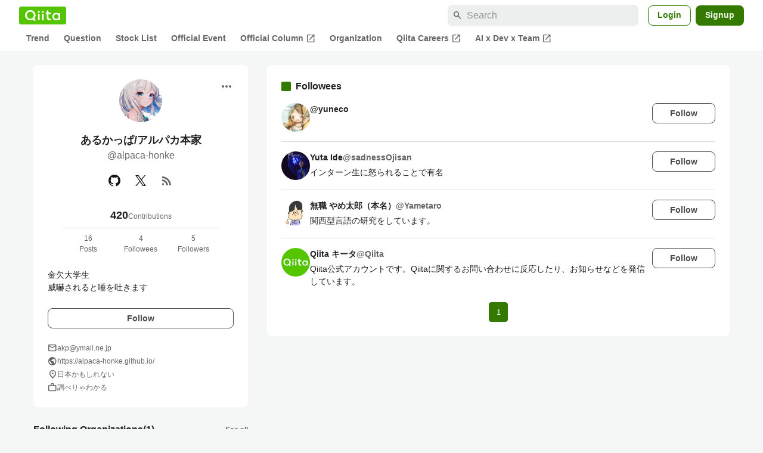

--- FILE ---
content_type: text/html; charset=utf-8
request_url: https://qiita.com/alpaca-honke/following_users
body_size: 16376
content:
<!DOCTYPE html><html lang="ja"><head><meta charset="utf-8" /><title>Users followed by alpaca-honke - Qiita</title><meta content="金欠大学生
威嚇されると唾を吐きます" name="description" /><meta content="width=device-width,initial-scale=1,shrink-to-fit=no,viewport-fit=cover" name="viewport" /><meta content="#ffffff" name="theme-color" /><meta content="XWpkTG32-_C4joZoJ_UsmDUi-zaH-hcrjF6ZC_FoFbk" name="google-site-verification" /><meta content="telephone=no" name="format-detection" /><link rel="canonical" href="https://qiita.com/alpaca-honke/following_users" /><meta content="noindex, nofollow" name="robots" /><link href="/manifest.json" rel="manifest" /><link href="/opensearch.xml" rel="search" title="Qiita" type="application/opensearchdescription+xml" /><link as="script" href="https://www.googletagservices.com/tag/js/gpt.js" rel="preload" /><link href="https://securepubads.g.doubleclick.net" rel="preconnect" /><script async="" src="https://www.googletagservices.com/tag/js/gpt.js"></script><link as="script" href="https://fam.adingo.jp/bid-strap/qiita/pb.js" rel="preload" /><script async="" src="https://fam.adingo.jp/bid-strap/qiita/pb.js"></script><script>var bsttag = window.bsttag || {cmd: []};
bsttag.failSafeTimeout = 3000;
bsttag.launchAuction = function (slots) {
  var hbm = {};
  bsttag.cmd.push(function(cmd) {
    hbm = cmd.requestBids({adUnits: slots});
  });

  setTimeout(function () {
    if (hbm.isRequestSent) {
      return;
    }
    hbm.isRequestSent = true;
    googletag.cmd.push(function() {
      googletag.pubads().refresh(slots);
    });
  }, bsttag.failSafeTimeout);
};</script><meta name="csrf-param" content="authenticity_token" />
<meta name="csrf-token" content="fDyq5ueo7NUPe4Z2RtUHY_2aqFaQg8GaQM1I2D7m1kGB1rI_ab4_qFW5Z08e1LwflocQz6vR8m4XwTToA8xLSw" /><link rel="icon" type="image/x-icon" href="https://cdn.qiita.com/assets/favicons/public/production-c620d3e403342b1022967ba5e3db1aaa.ico" /><link rel="apple-touch-icon" type="image/png" href="https://cdn.qiita.com/assets/favicons/public/apple-touch-icon-ec5ba42a24ae923f16825592efdc356f.png" /><link rel="stylesheet" href="https://cdn.qiita.com/assets/public/style-ff0dfefac6a8c405e55bfe3f37862d3a.min.css" media="all" /><link rel="stylesheet" href="https://fonts.googleapis.com/css2?family=Material+Symbols+Outlined:opsz,wght,FILL,GRAD@24,500,0..1,-25..0" media="all" /><script src="https://cdn.qiita.com/assets/public/v3-bundle-fad15b3d926937ed.min.js" defer="defer"></script><meta name="twitter:card" content="summary_large_image"><meta content="@Qiita" name="twitter:site" /><meta property="og:type" content="article"><meta property="og:title" content="@Users followed by alpaca-honke - Qiita"><meta property="og:image" content="https://cdn.qiita.com/assets/qiita-ogp-3b6fcfdd74755a85107071ffc3155898.png"><meta property="og:description" content="金欠大学生
威嚇されると唾を吐きます"><meta content="https://qiita.com/alpaca-honke/following_users" property="og:url" /><meta content="Qiita" property="og:site_name" /><meta content="564524038" property="fb:admins" /><link rel="alternate" type="application/atom+xml" title="Atom Feed" href="https://qiita.com/alpaca-honke/feed" /><style data-emotion="style-global m7rwj7">.style-m7rwj7{-webkit-align-items:start;-webkit-box-align:start;-ms-flex-align:start;align-items:start;display:grid;gap:32px;grid-template-columns:minmax(250px, 360px) minmax(450px, 1fr);margin:24px auto 0;max-width:1200px;padding:0 16px;width:100%;word-break:break-all;}@media (max-width: 769px){.style-m7rwj7{gap:24px;grid-template-columns:1fr;margin:16px auto 0;}}</style><style data-emotion="style-global x9e6ck">.style-x9e6ck{width:100%;display:grid;gap:24px;}@media (max-width: 769px){.style-x9e6ck{width:100%;max-width:100%;margin:0;padding:0;}}</style><style data-emotion="style-global y3rr1o">.style-y3rr1o{background:var(--color-surface);border-radius:8px;padding:24px;position:relative;width:100%;word-break:break-all;}</style><style data-emotion="style-global v2p563">.style-v2p563{display:inline-block;-webkit-flex-shrink:0;-ms-flex-negative:0;flex-shrink:0;font-size:24px;height:24px;overflow:hidden;width:24px;}</style><style data-emotion="style-global 1m5be6d">.style-1m5be6d{-webkit-align-items:center;-webkit-box-align:center;-ms-flex-align:center;align-items:center;display:-webkit-box;display:-webkit-flex;display:-ms-flexbox;display:flex;-webkit-flex-direction:column;-ms-flex-direction:column;flex-direction:column;-webkit-box-pack:center;-ms-flex-pack:center;-webkit-justify-content:center;justify-content:center;}</style><style data-emotion="style-global 1jy4oqq">.style-1jy4oqq{border-radius:50%;-webkit-flex-shrink:0;-ms-flex-negative:0;flex-shrink:0;overflow:hidden;position:relative;width:72px;height:72px;}.style-1jy4oqq::before{background-color:var(--color-gray0);border-radius:50%;content:"";height:71px;left:50%;position:absolute;top:50%;-webkit-transform:translate(-50%, -50%);-moz-transform:translate(-50%, -50%);-ms-transform:translate(-50%, -50%);transform:translate(-50%, -50%);width:71px;}</style><style data-emotion="style-global nr0z5m">.style-nr0z5m{display:block;height:72px;object-fit:contain;position:relative;width:72px;}</style><style data-emotion="style-global s8ei2s">.style-s8ei2s{color:var(--color-highEmphasis);font-size:var(--font-size-subhead-2);font-weight:600;line-height:1.6;margin-top:16px;}</style><style data-emotion="style-global nhj0do">.style-nhj0do{color:var(--color-mediumEmphasis);line-height:1.5;}</style><style data-emotion="style-global nqy5i5">.style-nqy5i5{-webkit-align-items:center;-webkit-box-align:center;-ms-flex-align:center;align-items:center;display:-webkit-box;display:-webkit-flex;display:-ms-flexbox;display:flex;-webkit-box-pack:center;-ms-flex-pack:center;-webkit-justify-content:center;justify-content:center;margin-top:8px;}</style><style data-emotion="style-global tecdps">.style-tecdps{border-radius:50%;display:-webkit-box;display:-webkit-flex;display:-ms-flexbox;display:flex;padding:12px;}.style-tecdps:active{background-color:var(--color-surfaceVariant);}@media (hover: hover) and (pointer: fine){.style-tecdps:hover{background-color:var(--color-surfaceVariant);}}</style><style data-emotion="style-global bgepov">.style-bgepov{height:20px;fill:var(--color-github);width:20px;}</style><style data-emotion="style-global 1b1cd5z">.style-1b1cd5z{height:20px;fill:var(--color-twitter);width:20px;}</style><style data-emotion="style-global 16qftz4">.style-16qftz4{display:inline-block;-webkit-flex-shrink:0;-ms-flex-negative:0;flex-shrink:0;font-size:20px;height:20px;overflow:hidden;width:20px;color:var(--color-mediumEmphasis);}</style><style data-emotion="style-global oxylxi">.style-oxylxi{-webkit-align-items:center;-webkit-box-align:center;-ms-flex-align:center;align-items:center;display:-webkit-box;display:-webkit-flex;display:-ms-flexbox;display:flex;-webkit-flex-direction:column;-ms-flex-direction:column;flex-direction:column;margin-top:24px;padding:0 24px;width:100%;}</style><style data-emotion="style-global whort5">.style-whort5{-webkit-align-items:baseline;-webkit-box-align:baseline;-ms-flex-align:baseline;align-items:baseline;color:var(--color-highEmphasis);display:-webkit-box;display:-webkit-flex;display:-ms-flexbox;display:flex;gap:4px;}.style-whort5:active{-webkit-text-decoration:underline;text-decoration:underline;}@media (hover: hover) and (pointer: fine){.style-whort5:hover{-webkit-text-decoration:underline;text-decoration:underline;}}</style><style data-emotion="style-global 1snuvpu">.style-1snuvpu{font-size:var(--font-size-subhead-2);font-weight:600;line-height:1.4;}</style><style data-emotion="style-global 1hpkjug">.style-1hpkjug{color:var(--color-mediumEmphasis);font-size:var(--font-size-body-3);line-height:1.5;}</style><style data-emotion="style-global 80q3hi">.style-80q3hi{-webkit-align-items:center;-webkit-box-align:center;-ms-flex-align:center;align-items:center;border-top:1px solid var(--color-divider);display:-webkit-box;display:-webkit-flex;display:-ms-flexbox;display:flex;margin-top:8px;padding-top:8px;width:100%;}</style><style data-emotion="style-global 1ljjbul">.style-1ljjbul{color:var(--color-mediumEmphasis);font-size:var(--font-size-body-3);line-height:1.5;text-align:center;width:calc(100% / 3);}</style><style data-emotion="style-global 1ag6kdk">.style-1ag6kdk{color:var(--color-highEmphasis);font-size:var(--font-size-body-2);line-height:1.5;margin-top:24px;white-space:pre-wrap;}</style><style data-emotion="style-global 3rmoy5">.style-3rmoy5{border-radius:8px;cursor:pointer;display:inline-block;-webkit-flex-shrink:0;-ms-flex-negative:0;flex-shrink:0;font-size:var(--font-size-body-2);font-weight:600;line-height:var(--line-height-body);min-height:34px;min-width:106px;text-align:center;-webkit-transition:.1s ease-out;transition:.1s ease-out;transition-property:background-color,border-color;-webkit-user-select:none;-moz-user-select:none;-ms-user-select:none;user-select:none;vertical-align:middle;white-space:nowrap;background-color:var(--color-surface);border:1px solid var(--color-grayBorder);color:var(--color-grayText);padding:3px 15px;margin-top:24px;width:100%;}</style><style data-emotion="style-global 178yklu">.style-178yklu{margin-top:24px;}</style><style data-emotion="style-global 18ykp90">.style-18ykp90{-webkit-align-items:center;-webkit-box-align:center;-ms-flex-align:center;align-items:center;display:-webkit-box;display:-webkit-flex;display:-ms-flexbox;display:flex;gap:4px;}.style-18ykp90+.style-18ykp90{margin-top:4px;}</style><style data-emotion="style-global n5k90r">.style-n5k90r{display:inline-block;-webkit-flex-shrink:0;-ms-flex-negative:0;flex-shrink:0;font-size:16px;height:16px;overflow:hidden;width:16px;color:var(--color-mediumEmphasis);}</style><style data-emotion="style-global 1afofdy">.style-1afofdy{-webkit-transform:scale(0,0);-moz-transform:scale(0,0);-ms-transform:scale(0,0);transform:scale(0,0);position:absolute;}</style><style data-emotion="style-global 3vn0os">.style-3vn0os{color:var(--color-mediumEmphasis);font-size:12px;line-height:1.5;}</style><style data-emotion="style-global 1u0hf0k">.style-1u0hf0k{-webkit-align-items:center;-webkit-box-align:center;-ms-flex-align:center;align-items:center;display:-webkit-box;display:-webkit-flex;display:-ms-flexbox;display:flex;gap:8px;-webkit-box-pack:justify;-webkit-justify-content:space-between;justify-content:space-between;}</style><style data-emotion="style-global vbtr99">.style-vbtr99{color:var(--color-highEmphasis);font-size:var(--font-size-body-1);font-weight:600;}</style><style data-emotion="style-global 1qmgvb5">.style-1qmgvb5{color:var(--color-mediumEmphasis);font-size:var(--font-size-body-3);font-weight:600;}</style><style data-emotion="style-global 11o2hry">.style-11o2hry{-webkit-align-items:end;-webkit-box-align:end;-ms-flex-align:end;align-items:end;display:grid;grid-template-columns:repeat(auto-fill, 40px);gap:8px;margin-top:8px;}</style><style data-emotion="style-global fk66w">.style-fk66w{background-color:var(--color-gray0);border-radius:4px;display:block;height:40px;object-fit:contain;overflow:hidden;width:40px;}</style><style data-emotion="style-global o3sgs5">.style-o3sgs5{display:-webkit-box;display:-webkit-flex;display:-ms-flexbox;display:flex;-webkit-box-flex-wrap:wrap;-webkit-flex-wrap:wrap;-ms-flex-wrap:wrap;flex-wrap:wrap;gap:4px;margin-top:8px;}.style-o3sgs5::after{content:"";line-height:var(--line-height-body-dense);}</style><style data-emotion="style-global 1ieqix9">.style-1ieqix9{background-color:var(--color-surfaceVariant);border-radius:4px;color:var(--color-mediumEmphasis);font-size:var(--font-size-body-2);line-height:var(--line-height-body-dense);padding:0 6px;}.style-1ieqix9:active{background-color:var(--color-gray30);-webkit-text-decoration:none;text-decoration:none;}@media (hover: hover) and (pointer: fine){.style-1ieqix9:hover{background-color:var(--color-gray30);-webkit-text-decoration:none;text-decoration:none;}}</style><style data-emotion="style-global 1hfirgv">.style-1hfirgv{background-color:var(--color-surface);border-radius:8px;padding:24px 0;}@media (max-width: 769px){.style-1hfirgv{padding:16px 0;}}</style><style data-emotion="style-global 19420sr">.style-19420sr{display:-webkit-box;display:-webkit-flex;display:-ms-flexbox;display:flex;-webkit-align-items:center;-webkit-box-align:center;-ms-flex-align:center;align-items:center;padding:0 24px;}@media (max-width: 769px){.style-19420sr{padding:0 16px;}}</style><style data-emotion="style-global 1wdr83q">.style-1wdr83q{background-color:var(--color-greenContainer);border-radius:2px;content:"";height:16px;margin-right:8px;width:16px;}</style><style data-emotion="style-global 1wx2rsy">.style-1wx2rsy{font-size:var(--font-size-body-1);font-weight:600;line-height:1.5;}</style><style data-emotion="style-global zuot9o">.style-zuot9o{padding:0 24px;}@media (max-width: 769px){.style-zuot9o{padding:0;}}</style><style data-emotion="style-global 38l27d">.style-38l27d{-webkit-align-items:flex-start;-webkit-box-align:flex-start;-ms-flex-align:flex-start;align-items:flex-start;display:-webkit-box;display:-webkit-flex;display:-ms-flexbox;display:flex;gap:16px;padding:16px 0;}.style-38l27d+.style-38l27d{border-top:1px solid var(--color-divider);}@media (max-width: 769px){.style-38l27d{padding:16px;}}</style><style data-emotion="style-global 6su6fj">.style-6su6fj{-webkit-flex-shrink:0;-ms-flex-negative:0;flex-shrink:0;}</style><style data-emotion="style-global 1imrb7">.style-1imrb7{border-radius:50%;-webkit-flex-shrink:0;-ms-flex-negative:0;flex-shrink:0;overflow:hidden;position:relative;width:48px;height:48px;}.style-1imrb7::before{background-color:var(--color-gray0);border-radius:50%;content:"";height:47px;left:50%;position:absolute;top:50%;-webkit-transform:translate(-50%, -50%);-moz-transform:translate(-50%, -50%);-ms-transform:translate(-50%, -50%);transform:translate(-50%, -50%);width:47px;}</style><style data-emotion="style-global 1q4k7sh">.style-1q4k7sh{display:block;height:48px;object-fit:contain;position:relative;width:48px;}</style><style data-emotion="style-global pr17gr">.style-pr17gr{-webkit-align-items:flex-start;-webkit-box-align:flex-start;-ms-flex-align:flex-start;align-items:flex-start;display:-webkit-box;display:-webkit-flex;display:-ms-flexbox;display:flex;-webkit-box-flex:1;-webkit-flex-grow:1;-ms-flex-positive:1;flex-grow:1;gap:8px;}@media (max-width: 769px){.style-pr17gr{-webkit-flex-direction:column;-ms-flex-direction:column;flex-direction:column;}}</style><style data-emotion="style-global i9gxme">.style-i9gxme{-webkit-box-flex:1;-webkit-flex-grow:1;-ms-flex-positive:1;flex-grow:1;}</style><style data-emotion="style-global vsumo7">.style-vsumo7{display:-webkit-box;display:-webkit-flex;display:-ms-flexbox;display:flex;-webkit-box-flex-wrap:wrap;-webkit-flex-wrap:wrap;-ms-flex-wrap:wrap;flex-wrap:wrap;gap:0 8px;-webkit-text-decoration:none;text-decoration:none;}.style-vsumo7:active{-webkit-text-decoration:underline;text-decoration:underline;color:currentColor;}@media (hover: hover) and (pointer: fine){.style-vsumo7:hover{-webkit-text-decoration:underline;text-decoration:underline;color:currentColor;}}</style><style data-emotion="style-global 1ro57qj">.style-1ro57qj{font-weight:600;font-size:var(--font-size-body-2);line-height:1.5;color:var(--color-highEmphasis);}</style><style data-emotion="style-global 1ajyimt">.style-1ajyimt{width:100%;font-size:var(--font-size-body-2);line-height:1.5;color:var(--color-highEmphasis);margin-top:4px;word-break:break-all;}</style><style data-emotion="style-global f9q92o">.style-f9q92o{border-radius:8px;cursor:pointer;display:inline-block;-webkit-flex-shrink:0;-ms-flex-negative:0;flex-shrink:0;font-size:var(--font-size-body-2);font-weight:600;line-height:var(--line-height-body);min-height:34px;min-width:106px;text-align:center;-webkit-transition:.1s ease-out;transition:.1s ease-out;transition-property:background-color,border-color;-webkit-user-select:none;-moz-user-select:none;-ms-user-select:none;user-select:none;vertical-align:middle;white-space:nowrap;background-color:var(--color-surface);border:1px solid var(--color-grayBorder);color:var(--color-grayText);padding:3px 15px;}@media (max-width: 769px){.style-f9q92o{width:100%;}}</style><style data-emotion="style-global 6t6m9g">.style-6t6m9g{font-weight:600;font-size:var(--font-size-body-2);line-height:1.5;color:var(--color-mediumEmphasis);}</style><style data-emotion="style-global 32j8vy">.style-32j8vy{margin-top:24px;margin-top:8px;}</style><style data-emotion="style-global 355sx9">.style-355sx9{display:-webkit-box;display:-webkit-flex;display:-ms-flexbox;display:flex;gap:8px;-webkit-box-pack:center;-ms-flex-pack:center;-webkit-justify-content:center;justify-content:center;}@media (max-width: 769px){.style-355sx9{display:none;}}</style><style data-emotion="style-global s3pf5w">.style-s3pf5w{display:-webkit-box;display:-webkit-flex;display:-ms-flexbox;display:flex;gap:4px;-webkit-box-pack:center;-ms-flex-pack:center;-webkit-justify-content:center;justify-content:center;}</style><style data-emotion="style-global przp63">.style-przp63{-webkit-align-items:center;-webkit-box-align:center;-ms-flex-align:center;align-items:center;background-color:var(--color-greenContainer);border:1px solid var(--color-greenBorder);border-radius:4px;color:var(--color-onContainerText);cursor:pointer;display:-webkit-box;display:-webkit-flex;display:-ms-flexbox;display:flex;-webkit-box-pack:center;-ms-flex-pack:center;-webkit-justify-content:center;justify-content:center;max-width:44px;padding:8px;min-width:32px;white-space:nowrap;}@media (hover: hover) and (pointer: fine){.style-przp63:hover{background-color:var(--color-greenContainer);}}</style><style data-emotion="style-global vrtnsw">.style-vrtnsw{display:none;gap:12px;-webkit-box-pack:center;-ms-flex-pack:center;-webkit-justify-content:center;justify-content:center;}@media (max-width: 769px){.style-vrtnsw{display:-webkit-box;display:-webkit-flex;display:-ms-flexbox;display:flex;}}</style><style data-emotion="style-global axw7ok">.style-axw7ok{display:-webkit-box;display:-webkit-flex;display:-ms-flexbox;display:flex;-webkit-align-items:center;-webkit-box-align:center;-ms-flex-align:center;align-items:center;gap:8px;}</style><style data-emotion="style-global 1etssor">.style-1etssor{display:-webkit-box;display:-webkit-flex;display:-ms-flexbox;display:flex;-webkit-align-items:center;-webkit-box-align:center;-ms-flex-align:center;align-items:center;font-size:var(--font-size-body-2);}</style><style data-emotion="style jbbmo6 bm9z7z">.style-jbbmo6{position:absolute;top:16px;right:16px;}.style-bm9z7z{background:transparent;color:var(--color-mediumEmphasis);padding:8px;display:grid;place-items:center;}.style-bm9z7z:hover{color:var(--color-highEmphasis);}</style><style data-emotion="style-global 1736035">.style-1736035{display:-webkit-box;display:-webkit-flex;display:-ms-flexbox;display:flex;font-size:var(--font-size-body-2);font-weight:600;list-style:none;max-width:1656px;overflow-x:auto;padding:0 32px;width:100%;scrollbar-width:thin;scrollbar-color:var(--scrollbar-color-scrollbarThumb) transparent;}.style-1736035::-webkit-scrollbar{height:8px;}.style-1736035::-webkit-scrollbar-track{background:transparent;}.style-1736035::-webkit-scrollbar-thumb{background:var(--scrollbar-color-scrollbarThumb);border-radius:4px;}@media (max-width: 769px){.style-1736035{padding:0 16px;}}</style><style data-emotion="style-global 1cnt4b8">.style-1cnt4b8{background-color:var(--color-surface);}</style><style data-emotion="style-global ymuwam">.style-ymuwam{-webkit-align-items:center;-webkit-box-align:center;-ms-flex-align:center;align-items:center;display:-webkit-box;display:-webkit-flex;display:-ms-flexbox;display:flex;-webkit-box-pack:justify;-webkit-justify-content:space-between;justify-content:space-between;margin:auto;max-width:1656px;padding:8px 32px 0;width:100%;}@media (max-width: 769px){.style-ymuwam{padding:8px 16px 0;}}</style><style data-emotion="style-global fv3lde">.style-fv3lde{-webkit-align-items:center;-webkit-box-align:center;-ms-flex-align:center;align-items:center;display:-webkit-box;display:-webkit-flex;display:-ms-flexbox;display:flex;}</style><style data-emotion="style-global 1etvg7j">.style-1etvg7j{background-color:var(--color-qiitaGreen);display:-webkit-box;display:-webkit-flex;display:-ms-flexbox;display:flex;padding:6px 10px;border-radius:4px;}.style-1etvg7j >svg{fill:var(--color-gray0);height:18px;}</style><style data-emotion="style-global 68a7fl">.style-68a7fl{margin-right:12px;position:relative;width:320px;}@media (max-width: 991px){.style-68a7fl{display:none;}}</style><style data-emotion="style-global 18lpml7">.style-18lpml7{display:inline-block;-webkit-flex-shrink:0;-ms-flex-negative:0;flex-shrink:0;font-size:16px;height:16px;overflow:hidden;width:16px;color:var(--color-mediumEmphasis);left:8px;position:absolute;top:50%;-webkit-transform:translateY(-50%);-moz-transform:translateY(-50%);-ms-transform:translateY(-50%);transform:translateY(-50%);}</style><style data-emotion="style-global 1gmi769">.style-1gmi769{background-color:var(--color-surfaceVariant);border:none;border-radius:8px;color:var(--color-highEmphasis);font-size:var(--font-size-body-1);line-height:var(--line-height-body);padding:4px 8px 4px 32px;width:100%;}.style-1gmi769::-webkit-input-placeholder{color:var(--color-disabled);}.style-1gmi769::-moz-placeholder{color:var(--color-disabled);}.style-1gmi769:-ms-input-placeholder{color:var(--color-disabled);}.style-1gmi769::placeholder{color:var(--color-disabled);}.style-1gmi769::-webkit-search-cancel-button{-webkit-appearance:none;}</style><style data-emotion="style-global 17ja8a3">.style-17ja8a3{display:none;}@media (max-width: 991px){.style-17ja8a3{-webkit-align-items:center;-webkit-box-align:center;-ms-flex-align:center;align-items:center;background-color:inherit;color:var(--color-mediumEmphasis);display:-webkit-box;display:-webkit-flex;display:-ms-flexbox;display:flex;font-size:var(--font-size-body-1);-webkit-box-pack:center;-ms-flex-pack:center;-webkit-justify-content:center;justify-content:center;padding:10px;}}.style-17ja8a3:active{color:var(--color-highEmphasis);}@media (hover: hover) and (pointer: fine){.style-17ja8a3:hover{color:var(--color-highEmphasis);}}</style><style data-emotion="style-global v2p563">.style-v2p563{display:inline-block;-webkit-flex-shrink:0;-ms-flex-negative:0;flex-shrink:0;font-size:24px;height:24px;overflow:hidden;width:24px;}</style><style data-emotion="style-global 1afofdy">.style-1afofdy{-webkit-transform:scale(0,0);-moz-transform:scale(0,0);-ms-transform:scale(0,0);transform:scale(0,0);position:absolute;}</style><style data-emotion="style-global 1sn73cs">.style-1sn73cs{border-radius:8px;box-sizing:border-box;display:inline-block;-webkit-flex-shrink:0;-ms-flex-negative:0;flex-shrink:0;font-size:14px;font-weight:600;line-height:1.8;min-height:34px;min-width:64px;opacity:1;pointer-events:auto;text-align:center;-webkit-user-select:none;-moz-user-select:none;-ms-user-select:none;user-select:none;vertical-align:middle;white-space:nowrap;-webkit-transition:.1s ease-out;transition:.1s ease-out;transition-property:background-color,border-color;background-color:var(--color-surface);border:1px solid var(--color-greenBorder);color:var(--color-greenText);padding:3px 15px;margin-left:4px;}.style-1sn73cs:hover{-webkit-text-decoration:none;text-decoration:none;}.style-1sn73cs:active{background-color:var(--color-background);}@media (hover: hover) and (pointer: fine){.style-1sn73cs:hover{background-color:var(--color-background);}}</style><style data-emotion="style-global 1r635es">.style-1r635es{border-radius:8px;box-sizing:border-box;display:inline-block;-webkit-flex-shrink:0;-ms-flex-negative:0;flex-shrink:0;font-size:14px;font-weight:600;line-height:1.8;min-height:34px;min-width:64px;opacity:1;pointer-events:auto;text-align:center;-webkit-user-select:none;-moz-user-select:none;-ms-user-select:none;user-select:none;vertical-align:middle;white-space:nowrap;-webkit-transition:.1s ease-out;transition:.1s ease-out;transition-property:background-color,border-color;background-color:var(--color-greenContainer);color:var(--color-onContainerText);padding:4px 16px;margin-left:8px;}.style-1r635es:hover{-webkit-text-decoration:none;text-decoration:none;}.style-1r635es:active{background-color:var(--color-greenContainerDim);}@media (hover: hover) and (pointer: fine){.style-1r635es:hover{background-color:var(--color-greenContainerDim);}}</style><style data-emotion="style-global o5vjsc">.style-o5vjsc{display:none;margin:8px auto 0;width:calc(100vw - 32px);position:relative;}</style><style data-emotion="style-global 1l4w6pd">.style-1l4w6pd{display:-webkit-box;display:-webkit-flex;display:-ms-flexbox;display:flex;-webkit-box-pack:center;-ms-flex-pack:center;-webkit-justify-content:center;justify-content:center;}</style><style data-emotion="style-global yqetlk">.style-yqetlk{-webkit-align-items:center;-webkit-box-align:center;-ms-flex-align:center;align-items:center;color:var(--color-mediumEmphasis);display:-webkit-box;display:-webkit-flex;display:-ms-flexbox;display:flex;gap:2px;position:relative;white-space:nowrap;padding:4px 12px;margin:4px 0;}.style-yqetlk:hover{background-color:var(--color-surfaceVariant);border-radius:4px;color:var(--color-highEmphasis);-webkit-text-decoration:none;text-decoration:none;}</style><style data-emotion="style-global 1o3zxqp">.style-1o3zxqp{display:inline-block;-webkit-flex-shrink:0;-ms-flex-negative:0;flex-shrink:0;font-size:16px;height:16px;overflow:hidden;width:16px;margin-left:4px;}</style><style data-emotion="style "></style><style data-emotion="style "></style><style data-emotion="style-global 1geho0x">.style-1geho0x{color:var(--color-gray0);background-color:var(--color-gray90);display:grid;grid-template-columns:minmax(0, 1592px);-webkit-box-pack:center;-ms-flex-pack:center;-webkit-justify-content:center;justify-content:center;margin-top:64px;padding:48px 32px;width:100%;}@media (max-width: 991px){.style-1geho0x{padding-inline:16px;}}</style><style data-emotion="style-global 1vesoht">.style-1vesoht{display:-webkit-box;display:-webkit-flex;display:-ms-flexbox;display:flex;-webkit-box-pack:justify;-webkit-justify-content:space-between;justify-content:space-between;}@media (max-width: 1199px){.style-1vesoht{-webkit-flex-direction:column;-ms-flex-direction:column;flex-direction:column;}}</style><style data-emotion="style-global 1xygyrj">.style-1xygyrj{display:-webkit-box;display:-webkit-flex;display:-ms-flexbox;display:flex;-webkit-flex-direction:column;-ms-flex-direction:column;flex-direction:column;-webkit-flex-shrink:0;-ms-flex-negative:0;flex-shrink:0;-webkit-box-pack:justify;-webkit-justify-content:space-between;justify-content:space-between;margin-right:48px;}</style><style data-emotion="style-global j7qwjs">.style-j7qwjs{display:-webkit-box;display:-webkit-flex;display:-ms-flexbox;display:flex;-webkit-flex-direction:column;-ms-flex-direction:column;flex-direction:column;}</style><style data-emotion="style-global 1g0k1wk">.style-1g0k1wk{fill:var(--color-gray0);}</style><style data-emotion="style-global 754ift">.style-754ift{font-size:var(--font-size-body-2);margin-top:16px;}</style><style data-emotion="style-global 120vwzo">.style-120vwzo{font-size:var(--font-size-body-3);}@media (max-width: 1199px){.style-120vwzo{margin-top:24px;}}</style><style data-emotion="style-global 15fzge">.style-15fzge{margin-left:4px;}</style><style data-emotion="style-global 16bbk6m">.style-16bbk6m{display:-webkit-box;display:-webkit-flex;display:-ms-flexbox;display:flex;-webkit-box-flex-wrap:wrap;-webkit-flex-wrap:wrap;-ms-flex-wrap:wrap;flex-wrap:wrap;gap:48px;}@media (max-width: 1199px){.style-16bbk6m{gap:32px;margin-top:48px;}}@media (max-width: 769px){.style-16bbk6m{gap:24px;}}@media (max-width: 479px){.style-16bbk6m{-webkit-box-pack:justify;-webkit-justify-content:space-between;justify-content:space-between;}}</style><style data-emotion="style-global u4ybgy">.style-u4ybgy{width:160px;}</style><style data-emotion="style-global 35ezg3">.style-35ezg3{font-weight:600;}</style><style data-emotion="style-global 1fhgjcy">.style-1fhgjcy{margin-top:4px;}</style><style data-emotion="style-global ah54os">.style-ah54os{-webkit-align-items:center;-webkit-box-align:center;-ms-flex-align:center;align-items:center;color:var(--color-gray0);display:-webkit-box;display:-webkit-flex;display:-ms-flexbox;display:flex;font-size:var(--font-size-body-2);padding-top:4px;padding-bottom:4px;}</style><style data-emotion="style-global ox3ag9">.style-ox3ag9{height:14px;fill:currentColor;width:14px;}</style><style data-emotion="style "></style><link as="style" crossorigin="anonymous" href="https://cdnjs.cloudflare.com/ajax/libs/font-awesome/4.7.0/css/font-awesome.min.css" integrity="sha512-SfTiTlX6kk+qitfevl/7LibUOeJWlt9rbyDn92a1DqWOw9vWG2MFoays0sgObmWazO5BQPiFucnnEAjpAB+/Sw==" onload="this.onload=null;this.rel=&#39;stylesheet&#39;" referrerpolicy="no-referrer" rel="preload" /><noscript><link crossorigin="anonymous" href="https://cdnjs.cloudflare.com/ajax/libs/font-awesome/4.7.0/css/font-awesome.min.css" integrity="sha512-SfTiTlX6kk+qitfevl/7LibUOeJWlt9rbyDn92a1DqWOw9vWG2MFoays0sgObmWazO5BQPiFucnnEAjpAB+/Sw==" referrerpolicy="no-referrer" rel="stylesheet" /></noscript></head><body><div class="allWrapper"><div id="GlobalHeader-react-component-021110e5-3eb6-412b-959a-2c408e1317a3"><div id="GlobalHeader" class="style-1cnt4b8"><header><div class="style-ymuwam"><div class="style-fv3lde"><a href="/" aria-label="Qiita" class="style-1etvg7j"><svg viewBox="0 0 426.57 130" aria-hidden="true"><circle cx="167.08" cy="21.4" r="12.28"></circle><path d="M250.81 29.66h23.48v18.9h-23.48z"></path><path d="M300.76 105.26a22.23 22.23 0 01-6.26-.86 12.68 12.68 0 01-5.17-3 14.41 14.41 0 01-3.56-5.76 28 28 0 01-1.3-9.22V48.56h29.61v-18.9h-29.52V3.29h-20.17v83.34q0 11.16 2.83 18.27a27.71 27.71 0 007.7 11.2 26.86 26.86 0 0011.43 5.62 47.56 47.56 0 0012.34 1.53h15.16v-18zM0 61.7a58.6 58.6 0 015-24.21A62.26 62.26 0 0118.73 17.9 63.72 63.72 0 0139 4.78 64.93 64.93 0 0164 0a65 65 0 0124.85 4.78 64.24 64.24 0 0120.38 13.12A62 62 0 01123 37.49a58.6 58.6 0 015 24.21 58.34 58.34 0 01-4 21.46 62.8 62.8 0 01-10.91 18.16l11.1 11.1a10.3 10.3 0 010 14.52 10.29 10.29 0 01-14.64 0l-12.22-12.41a65 65 0 01-15.78 6.65 66.32 66.32 0 01-17.55 2.3 64.63 64.63 0 01-45.23-18A62.82 62.82 0 015 85.81 58.3 58.3 0 010 61.7zm21.64.08a43.13 43.13 0 0012.42 30.63 42.23 42.23 0 0013.43 9.09A41.31 41.31 0 0064 104.8a42 42 0 0030-12.39 42.37 42.37 0 009-13.64 43.43 43.43 0 003.3-17 43.77 43.77 0 00-3.3-17A41.7 41.7 0 0080.55 22 41.78 41.78 0 0064 18.68 41.31 41.31 0 0047.49 22a42.37 42.37 0 00-13.43 9.08 43.37 43.37 0 00-12.42 30.7zM331.89 78a47.59 47.59 0 013.3-17.73 43.22 43.22 0 019.34-14.47A44.25 44.25 0 01359 36a47.82 47.82 0 0118.81-3.58 42.72 42.72 0 019.26 1 46.5 46.5 0 018.22 2.58 40 40 0 017 3.84 44.39 44.39 0 015.71 4.63l1.22-9.47h17.35v85.83h-17.35l-1.17-9.42a42.54 42.54 0 01-5.84 4.67 43.11 43.11 0 01-7 3.79 44.86 44.86 0 01-8.17 2.59 43 43 0 01-9.22 1A47.94 47.94 0 01359 119.9a43.3 43.3 0 01-14.47-9.71 44.17 44.17 0 01-9.34-14.47 47 47 0 01-3.3-17.72zm20.27-.08a29.16 29.16 0 002.17 11.34 27 27 0 005.92 8.88 26.69 26.69 0 008.76 5.76 29.19 29.19 0 0021.44 0 26.11 26.11 0 008.72-5.76 27.57 27.57 0 005.88-8.84 29 29 0 002.16-11.38 28.62 28.62 0 00-2.16-11.22 26.57 26.57 0 00-5.93-8.8 27.68 27.68 0 00-19.51-7.9 28.29 28.29 0 00-10.77 2.05 26.19 26.19 0 00-8.71 5.75 27.08 27.08 0 00-5.84 8.8 28.94 28.94 0 00-2.13 11.31zm-194.97-30.5h19.78v73.54h-19.78zm49.25 0h19.78v73.54h-19.78z"></path><circle cx="216.33" cy="21.4" r="12.28"></circle></svg></a></div><div class="style-fv3lde"><form action="/search" method="get" role="search" aria-label="Search" class="style-68a7fl"><span class="material-symbols-outlined style-18lpml7" aria-hidden="true">search</span><input type="search" autoComplete="off" placeholder="Search" name="q" required="" class="style-1gmi769" value=""/></form><button class="style-17ja8a3"><span class="material-symbols-outlined style-v2p563" aria-hidden="true">search</span><span class="style-1afofdy">Search</span></button><a href="/login?callback_action=login_or_signup&amp;redirect_to=%2Falpaca-honke%2Ffollowing_users&amp;realm=qiita" rel="nofollow" class="style-1sn73cs">Login</a><a href="/signup?callback_action=login_or_signup&amp;redirect_to=%2Falpaca-honke%2Ffollowing_users&amp;realm=qiita" rel="nofollow" class="style-1r635es">Signup</a></div></div><form action="/search" method="get" role="search" aria-label="Search" class="style-o5vjsc"><span class="material-symbols-outlined style-18lpml7" aria-hidden="true">search</span><input type="text" autoComplete="off" placeholder="Search" name="q" required="" class="style-1gmi769" value=""/></form></header><nav aria-label="Global" class="style-1l4w6pd"><ol class="style-1736035"><li><a href="/" class="style-yqetlk">Trend</a></li><li><a href="/question-feed" class="style-yqetlk">Question</a></li><li><a href="/stock-feed" class="style-yqetlk">Stock List</a></li><li><a href="/official-events" class="style-yqetlk">Official Event</a></li><li><a href="/official-columns" target="_blank" class="style-yqetlk">Official Column<span class="material-symbols-outlined style-1o3zxqp" aria-hidden="true">open_in_new</span></a></li><li><a href="/organizations" class="style-yqetlk">Organization</a></li><li><a href="https://careers.qiita.com" target="_blank" class="style-yqetlk">Qiita Careers<span class="material-symbols-outlined style-1o3zxqp" aria-hidden="true">open_in_new</span></a></li><li><a href="/official-campaigns/ai-dev-team" target="_blank" class="style-yqetlk">AI x Dev x Team<span class="material-symbols-outlined style-1o3zxqp" aria-hidden="true">open_in_new</span></a></li></ol></nav></div></div>
      <script type="application/json" class="js-react-on-rails-component" data-component-name="GlobalHeader" data-dom-id="GlobalHeader-react-component-021110e5-3eb6-412b-959a-2c408e1317a3">{"isHideGlobalNavigation":false}</script>
      
<div id="AlertMessage-react-component-2ee7bea8-34c3-4bde-9c1f-507ccce84e2c"></div>
      <script type="application/json" class="js-react-on-rails-component" data-component-name="AlertMessage" data-dom-id="AlertMessage-react-component-2ee7bea8-34c3-4bde-9c1f-507ccce84e2c">{"isShowTfaDownloadAlert":null}</script>
      
<div class="mainWrapper"><script type="application/json" id="js-react-on-rails-context">{"railsEnv":"production","inMailer":false,"i18nLocale":"en","i18nDefaultLocale":"en","rorVersion":"13.4.0","rorPro":false,"href":"https://qiita.com/alpaca-honke/following_users","location":"/alpaca-honke/following_users","scheme":"https","host":"qiita.com","port":null,"pathname":"/alpaca-honke/following_users","search":null,"httpAcceptLanguage":null,"actionPath":"public/users#followees","settings":{"analyticsTrackingId":"G-KEVS5DBRVN","tagManagerId":"GTM-W9W5TX4","assetsMap":{},"csrfToken":"hFjaiv8KfxYNxwvOkI-dtREqF4QvTtwLGChPrBUhDml5ssJTcRysa1cF6vfIjibJejevHRQc7_9PJDOcKAuTYw","locale":"en","pushOne":{"accessToken":"4bc4bb057a0601d388a7b9e499ca2307e9eb4fc172804e310c59e511d7cac356","dialogImageUrl":"//cdn.qiita.com/assets/public/push_notification/image-qiitan-572179a3bbde375850422ea48b2b6272.png"},"textlint":{"workerUrl":"//cdn.qiita.com/assets/public/textlint-worker-122b16ee5562aeae3060f3483eda9865.min.js"},"datetimeParam":null},"additionalParams":{"query_parameters":{},"path_parameters":{"controller":"public/users","action":"followees","id":"alpaca-honke"},"request_id":"1aff1283-15b3-4a8a-a99d-fd05e8dfa5fa","user_id":null},"realms":[{"humanName":"Qiita","isCurrentRealm":true,"isQiita":true,"isQiitaTeam":false,"loggedInUser":null,"teamId":null,"url":"https://qiita.com/"}],"adventCalendar":{"currentMonth":1,"isAdventCalendarBeingHeld":false,"isCalendarCreatable":false,"isLatestHeldYear":true,"isOverallCalendarRegisteringPeriod":false,"isPreRegistering":false,"isRankingBeingHeld":false,"isSubscribable":false,"publicAccessDate":"2025-10-31T00:00:00+09:00","year":2025,"years":[2025,2024,2023,2022,2021,2020,2019,2018,2017,2016,2015,2014,2013,2012,2011]},"currentUser":null,"enabledFeatures":["YearlySummary2025","FindyTeamCampaignPage"],"isLoggedIn":false,"qiitaConference2025Autumn":{"isConference2025AutumnBeingHeld":false,"isConference2025AutumnPublished":true,"isConference2025AutumnOpened":true,"isConference2025AutumnClosed":true,"isConference2025AutumnRegistration":false,"isConference2025AutumnRegistrationClosed":true,"isConference2025AutumnPromotionBegin":true,"isConference2025AutumnBannerDefaultPeriod":false,"isConference2025AutumnBannerTomorrowPeriod":false,"isConference2025AutumnBannerTodayPeriod":false,"isConference2025AutumnBannerDay1EndPeriod":false,"isConference2025AutumnBannerDay2EndPeriod":false},"recaptchaSiteKey":"6LdDE6gpAAAAANCGOJu9_xiI5Z-txJxHCz8uBP8Y","errorIconPath":"//cdn.qiita.com/assets/icons/large/missing-profile-image-828ed5829a93fbb35746a6c0f7c8107e.png","serverSide":false}</script>
<div id="UserFolloweesPage-react-component-1a2d1645-2f2e-4886-934a-50b7da059033"><div class="style-m7rwj7"><div class="style-x9e6ck"><div class="style-y3rr1o"><div class="style-jbbmo6"><button aria-haspopup="dialog" aria-expanded="false" aria-controls="DropdownMenu" aria-label="Open menu" class="style-bm9z7z" type="button"><span class="material-symbols-outlined style-v2p563" aria-hidden="true">more_horiz</span></button></div><div class="style-1m5be6d"><div class="style-1jy4oqq"><img alt="" height="72" loading="lazy" src="https://qiita-user-profile-images.imgix.net/https%3A%2F%2Favatars.githubusercontent.com%2Fu%2F100285837%3Fv%3D4?ixlib=rb-4.0.0&amp;auto=compress%2Cformat&amp;lossless=0&amp;w=128&amp;s=62ca5c171b1e08c85c9f2e5e4a1063c0" width="72" class="style-nr0z5m"/></div><h1 class="style-s8ei2s">あるかっぱ/アルパカ本家</h1><p class="style-nhj0do">@alpaca-honke</p><div class="style-nqy5i5"><a href="https://github.com/alpaca-honke" target="_blank" rel="noopener" aria-label="GitHub" class="style-tecdps"><svg class="style-bgepov" height="20" viewBox="0 0 20 20" width="20" aria-hidden="true"><path d="m10 0c-5.51 0-9.97 4.46-9.97 9.97 0 4.41 2.86 8.14 6.82 9.46.5.09.68-.22.68-.48 0-.24 0-.86-.01-1.7-2.77.6-3.36-1.34-3.36-1.34-.45-1.15-1.11-1.46-1.11-1.46-.91-.62.07-.61.07-.61 1 .07 1.53 1.03 1.53 1.03.89 1.52 2.33 1.08 2.9.83.09-.64.35-1.08.63-1.33-2.21-.25-4.54-1.11-4.54-4.93 0-1.09.39-1.98 1.03-2.68-.1-.25-.44-1.27.1-2.64 0 0 .84-.27 2.74 1.02.8-.22 1.65-.33 2.5-.34.85 0 1.7.11 2.5.34 1.9-1.29 2.74-1.02 2.74-1.02.54 1.37.2 2.39.1 2.64.64.7 1.02 1.59 1.02 2.68 0 3.83-2.33 4.67-4.55 4.92.36.31.68.92.68 1.85 0 1.33-.01 2.41-.01 2.74 0 .27.18.58.69.48 3.96-1.32 6.81-5.06 6.81-9.46-.02-5.51-4.48-9.97-9.99-9.97z"></path></svg></a><a href="https://twitter.com/alpaca_honke" target="_blank" rel="noopener" aria-label="X(Twitter)" class="style-tecdps"><svg class="style-1b1cd5z" viewBox="0 0 20 20" aria-hidden="true"><path d="m11.68 8.62 6.55-7.62h-1.55l-5.69 6.62-4.55-6.62h-5.25l6.88 10.01-6.88 7.99h1.55l6.01-6.99 4.8 6.99h5.24l-7.13-10.38zm-2.13 2.47-.7-1-5.54-7.92h2.39l4.47 6.4.7 1 5.82 8.32h-2.39l-4.75-6.79z"></path></svg></a><a href="/alpaca-honke/feed" target="_blank" rel="noopener" aria-label="RSS" class="style-tecdps"><span class="material-symbols-outlined style-16qftz4" aria-hidden="true">rss_feed</span></a></div></div><div class="style-oxylxi"><a href="/alpaca-honke/contributions" class="style-whort5"><span class="style-1snuvpu">420</span><span class="style-1hpkjug">Contributions</span></a><div class="style-80q3hi"><a href="/alpaca-honke" class="style-1ljjbul">16<br/>Posts</a><a href="/alpaca-honke/following_users" class="style-1ljjbul">4<br/>Followees</a><a href="/alpaca-honke/followers" class="style-1ljjbul">5<br/>Followers</a></div></div><p class="style-1ag6kdk">金欠大学生
威嚇されると唾を吐きます</p><button class="style-3rmoy5">Follow</button><div class="style-178yklu"><div class="style-18ykp90"><span class="material-symbols-outlined style-n5k90r" aria-hidden="true">mail</span><span class="style-1afofdy">Mail</span><a href="mailto:akp@ymail.ne.jp" class="style-3vn0os">akp@ymail.ne.jp</a></div><div class="style-18ykp90"><span class="material-symbols-outlined style-n5k90r" aria-hidden="true">public</span><span class="style-1afofdy">Site/Blog</span><a href="https://alpaca-honke.github.io/" target="_blank" rel="noopener noreferrer nofollow" class="style-3vn0os">https://alpaca-honke.github.io/</a></div><div class="style-18ykp90"><span class="material-symbols-outlined style-n5k90r" aria-hidden="true">location_on</span><span class="style-1afofdy">Location</span><p class="style-3vn0os">日本かもしれない</p></div><div class="style-18ykp90"><span class="material-symbols-outlined style-n5k90r" aria-hidden="true">work</span><span class="style-1afofdy">Organization</span><p class="style-3vn0os">調べりゃわかる</p></div></div></div><div><h2 class="style-1u0hf0k"><span class="style-vbtr99">Following Organizations<!-- -->(1)</span><a href="/alpaca-honke/following_organizations" class="style-1qmgvb5">See all</a></h2><div class="style-11o2hry"><a href="/organizations/honda-motor"><img alt="honda-motor" height="40" src="https://qiita-organization-images.imgix.net/https%3A%2F%2Fs3-ap-northeast-1.amazonaws.com%2Fqiita-organization-image%2F6ec0b7a03ff092e4e50192185e2b789b456b7a1b%2Foriginal.jpg%3F1721201513?ixlib=rb-4.0.0&amp;auto=compress%2Cformat&amp;s=7bea250298d4f8af50473dc0c9c323c5" width="40" class="style-fk66w"/></a></div></div><div><h2 class="style-1u0hf0k"><span class="style-vbtr99">Following tags<!-- -->(13)</span><a href="/alpaca-honke/following_tags" class="style-1qmgvb5">See all</a></h2><div class="style-o3sgs5"><a href="/tags/zsh" class="style-1ieqix9">Zsh</a><a href="/tags/bash" class="style-1ieqix9">Bash</a><a href="/tags/raspberrypi" class="style-1ieqix9">RaspberryPi</a><a href="/tags/stablediffusion" class="style-1ieqix9">StableDiffusion</a><a href="/tags/vim" class="style-1ieqix9">Vim</a><a href="/tags/python" class="style-1ieqix9">Python</a><a href="/tags/vscode" class="style-1ieqix9">VSCode</a><a href="/tags/css" class="style-1ieqix9">CSS</a><a href="/tags/html" class="style-1ieqix9">HTML</a><a href="/tags/github" class="style-1ieqix9">GitHub</a><a href="/tags/linux" class="style-1ieqix9">Linux</a><a href="/tags/%e5%88%9d%e5%bf%83%e8%80%85" class="style-1ieqix9">初心者</a><a href="/tags/javascript" class="style-1ieqix9">JavaScript</a></div></div></div><div class="style-x9e6ck"><div class="style-1hfirgv"><div class="style-19420sr"><div class="style-1wdr83q"></div><h2 class="style-1wx2rsy">Followees</h2></div><ul class="style-zuot9o"><li class="style-38l27d"><a href="/yuneco" class="style-6su6fj"><div class="style-1imrb7"><img alt="" height="48" loading="lazy" src="https://qiita-user-profile-images.imgix.net/https%3A%2F%2Favatars1.githubusercontent.com%2Fu%2F9400725%3Fv%3D4?ixlib=rb-4.0.0&amp;auto=compress%2Cformat&amp;lossless=0&amp;w=128&amp;s=f7b23c3ef5372a2f1513b2b9e97135a6" width="48" class="style-1q4k7sh"/></div></a><div class="style-pr17gr"><div class="style-i9gxme"><a href="/yuneco" class="style-vsumo7"><span class="style-1ro57qj">@<!-- -->yuneco</span></a><p class="style-1ajyimt"></p></div><button class="style-f9q92o">Follow</button></div></li><li class="style-38l27d"><a href="/sadnessOjisan" class="style-6su6fj"><div class="style-1imrb7"><img alt="" height="48" loading="lazy" src="https://qiita-user-profile-images.imgix.net/https%3A%2F%2Fqiita-image-store.s3.ap-northeast-1.amazonaws.com%2F0%2F89256%2Fprofile-images%2F1667533931?ixlib=rb-4.0.0&amp;auto=compress%2Cformat&amp;lossless=0&amp;w=128&amp;s=6bc775ba0e4d3855333ec50614d1e786" width="48" class="style-1q4k7sh"/></div></a><div class="style-pr17gr"><div class="style-i9gxme"><a href="/sadnessOjisan" class="style-vsumo7"><span class="style-1ro57qj">Yuta Ide</span><span class="style-6t6m9g">@<!-- -->sadnessOjisan</span></a><p class="style-1ajyimt">インターン生に怒られることで有名</p></div><button class="style-f9q92o">Follow</button></div></li><li class="style-38l27d"><a href="/Yametaro" class="style-6su6fj"><div class="style-1imrb7"><img alt="" height="48" loading="lazy" src="https://qiita-user-profile-images.imgix.net/https%3A%2F%2Fs3-ap-northeast-1.amazonaws.com%2Fqiita-image-store%2F0%2F295452%2F8385e086e43ef5bb2293e0f9904ae11d1376ddc8%2Flarge.png%3F1659426866?ixlib=rb-4.0.0&amp;auto=compress%2Cformat&amp;lossless=0&amp;w=128&amp;s=0f194fcb61d83b756970c13390f9576a" width="48" class="style-1q4k7sh"/></div></a><div class="style-pr17gr"><div class="style-i9gxme"><a href="/Yametaro" class="style-vsumo7"><span class="style-1ro57qj">無職 やめ太郎（本名）</span><span class="style-6t6m9g">@<!-- -->Yametaro</span></a><p class="style-1ajyimt">関西型言語の研究をしています。</p></div><button class="style-f9q92o">Follow</button></div></li><li class="style-38l27d"><a href="/Qiita" class="style-6su6fj"><div class="style-1imrb7"><img alt="" height="48" loading="lazy" src="https://qiita-user-profile-images.imgix.net/https%3A%2F%2Fs3-ap-northeast-1.amazonaws.com%2Fqiita-image-store%2F0%2F88%2Fccf90b557a406157dbb9d2d7e543dae384dbb561%2Flarge.png%3F1575443439?ixlib=rb-4.0.0&amp;auto=compress%2Cformat&amp;lossless=0&amp;w=128&amp;s=66df63d6142269206f86b89aa4e09faa" width="48" class="style-1q4k7sh"/></div></a><div class="style-pr17gr"><div class="style-i9gxme"><a href="/Qiita" class="style-vsumo7"><span class="style-1ro57qj">Qiita キータ</span><span class="style-6t6m9g">@<!-- -->Qiita</span></a><p class="style-1ajyimt">Qiita公式アカウントです。Qiitaに関するお問い合わせに反応したり、お知らせなどを発信しています。</p></div><button class="style-f9q92o">Follow</button></div></li></ul><nav aria-label="Followees pagination" class="style-32j8vy"><div class="style-355sx9"><div class="style-s3pf5w"><button aria-label="Page 1 current page" class="style-przp63">1</button></div></div><div class="style-vrtnsw"><div class="style-axw7ok"></div><div class="style-1etssor"><span aria-hidden="true">1<!-- --> / <!-- -->1</span><span class="style-1afofdy">Page 1 of 1</span></div><div class="style-axw7ok"></div></div></nav></div></div></div></div>
      <script type="application/json" class="js-react-on-rails-component" data-component-name="UserFolloweesPage" data-dom-id="UserFolloweesPage-react-component-1a2d1645-2f2e-4886-934a-50b7da059033">{"user":{"encryptedId":"BAhJIhFVc2VyLTI4MTkyNDUGOgZFRg==--cee42a824190d852f2fc6daaf3e46fbc7b06c69bb3aaa5731a32f4568ec4e75a","description":"金欠大学生\r\n威嚇されると唾を吐きます","email":"akp@ymail.ne.jp","facebookUrl":null,"followingOrganizationsCount":1,"followersCount":5,"githubLoginName":"alpaca-honke","githubSponsorsUrl":null,"githubUrl":"https://github.com/alpaca-honke","isBlockableByViewer":false,"isBlockedByViewer":false,"isBlockingViewer":false,"isFollowableByViewer":true,"isFollowedByViewer":false,"isFollowingViewer":false,"isMuteableByViewer":false,"isMutedByViewer":false,"isViewer":false,"linkedinUrl":null,"location":"日本かもしれない","name":"あるかっぱ/アルパカ本家","contribution":420,"organization":"調べりゃわかる","profileImageUrl":"https://qiita-user-profile-images.imgix.net/https%3A%2F%2Favatars.githubusercontent.com%2Fu%2F100285837%3Fv%3D4?ixlib=rb-4.0.0\u0026auto=compress%2Cformat\u0026lossless=0\u0026w=128\u0026s=62ca5c171b1e08c85c9f2e5e4a1063c0","profileImageUrlW48":"https://qiita-user-profile-images.imgix.net/https%3A%2F%2Favatars.githubusercontent.com%2Fu%2F100285837%3Fv%3D4?ixlib=rb-4.0.0\u0026auto=compress%2Cformat\u0026lossless=0\u0026w=48\u0026s=bc04bd3b54d9b861b5b2790cda72d6bc","profileImageUrlW75":"https://qiita-user-profile-images.imgix.net/https%3A%2F%2Favatars.githubusercontent.com%2Fu%2F100285837%3Fv%3D4?ixlib=rb-4.0.0\u0026auto=compress%2Cformat\u0026lossless=0\u0026w=75\u0026s=d404e20ae48b1553d9a3878cc160459e","twitterUrl":"https://twitter.com/alpaca_honke","urlName":"alpaca-honke","websiteUrl":"https://alpaca-honke.github.io/","acquaintanceFollowers":{"edges":[]},"followees":{"totalCount":4},"followingOrganizations":{"items":[{"encryptedId":"BAhJIhZPcmdhbml6YXRpb24tMjQ5MQY6BkVG--df89c66fa5cf4662597159da54f4893317e06d795d69b8bf2708ae5212996eb4","logoUrl":"https://qiita-organization-images.imgix.net/https%3A%2F%2Fs3-ap-northeast-1.amazonaws.com%2Fqiita-organization-image%2F6ec0b7a03ff092e4e50192185e2b789b456b7a1b%2Foriginal.jpg%3F1721201513?ixlib=rb-4.0.0\u0026auto=compress%2Cformat\u0026s=7bea250298d4f8af50473dc0c9c323c5","urlName":"honda-motor"}]},"followingTags":{"totalCount":13},"paginatedFollowingTags":{"items":[{"encryptedId":"BAhJIgtUYWctNDEGOgZFRg==--919609e3e0974a8d4cef851258bf11fbe285744491557d14a8b242541c2add8a","urlName":"zsh","name":"Zsh"},{"encryptedId":"BAhJIgtUYWctNDAGOgZFRg==--76300d3fcd3ea0612e28b887fee7bf92960d904fd219af25e4bc0a1d07a27dbb","urlName":"bash","name":"Bash"},{"encryptedId":"BAhJIg1UYWctMTAxNQY6BkVG--3a1029ee6181b9373343a115e124a75d8e8b525082fabe01ea219396b5256f16","urlName":"raspberrypi","name":"RaspberryPi"},{"encryptedId":"BAhJIg9UYWctNDE1NTc2BjoGRUY=--894b02f4a43a9f3fc28fc85d1f71fc7f3be40af84260ea181bd5653730b1dbdf","urlName":"stablediffusion","name":"StableDiffusion"},{"encryptedId":"BAhJIgpUYWctOAY6BkVG--584c3f56c70b2d2151f6e124d3892ce08de9a3669ea5318a439970ccafefb819","urlName":"vim","name":"Vim"},{"encryptedId":"BAhJIgpUYWctNAY6BkVG--30003a29d94372ffc912997eb700a732ab22524f5c69f5725a786d79317428b9","urlName":"python","name":"Python"},{"encryptedId":"BAhJIg5UYWctNjEzODAGOgZFRg==--5a4b45e2164316dc5f93c679b7cd6ed5ccad9c17cb7a1f92d1e497e87708b289","urlName":"vscode","name":"VSCode"},{"encryptedId":"BAhJIgtUYWctMTQGOgZFRg==--dca2d7895887282535f7b151aec205ad46b3926be117435c62aeedfceb4d4a98","urlName":"css","name":"CSS"},{"encryptedId":"BAhJIgtUYWctMTMGOgZFRg==--e20c9dc1ea411cca6d00a4e1592a7ac0c615a401bf81f45099c28962963d71aa","urlName":"html","name":"HTML"},{"encryptedId":"BAhJIgtUYWctOTAGOgZFRg==--e32972b854378b4c90cd75c2e73b3d1fa1621ecafc86d58e5a89661e2821f2f7","urlName":"github","name":"GitHub"},{"encryptedId":"BAhJIgtUYWctNDQGOgZFRg==--2edda9b525f4ce1823cf3708ceb3791f8aafd0464de341d8d0adca32d5a88fbe","urlName":"linux","name":"Linux"},{"encryptedId":"BAhJIg1UYWctMTI5MAY6BkVG--e53df2acff0f034d81caf854f184d6424ab688dd85e616eb8db15820094d46ce","urlName":"%e5%88%9d%e5%bf%83%e8%80%85","name":"初心者"},{"encryptedId":"BAhJIgtUYWctMTUGOgZFRg==--9eddd167770c681b00d3b6514b0e64bc49a6b06de2e25a7b3cde94a2033cd523","urlName":"javascript","name":"JavaScript"}]},"articles":{"totalCount":16},"organizations":{"edges":[]},"postStatsData":[{"tag":{"name":"初心者"},"rate":0.25},{"tag":{"name":"Zsh"},"rate":0.25},{"tag":{"name":"Bash"},"rate":0.1875},{"tag":{"name":"Windows"},"rate":0.125},{"tag":{"name":"LaTeX"},"rate":0.125}],"answerStatsData":[],"engineerFestaPostsCount":0,"engineerFestaPostedArticlesCount":0,"paginatedFollowees":{"items":[{"encryptedId":"BAhJIhBVc2VyLTI0NTc0MAY6BkVG--c45857209413beb01de4fb4ab921be1fa2a51a7a3dd3013a5722d265b0f20375","urlName":"yuneco","name":"","profileImageUrl":"https://qiita-user-profile-images.imgix.net/https%3A%2F%2Favatars1.githubusercontent.com%2Fu%2F9400725%3Fv%3D4?ixlib=rb-4.0.0\u0026auto=compress%2Cformat\u0026lossless=0\u0026w=128\u0026s=f7b23c3ef5372a2f1513b2b9e97135a6","description":"","isFollowableByViewer":true,"isFollowedByViewer":false},{"encryptedId":"BAhJIg9Vc2VyLTg5MjU2BjoGRUY=--e5b2f0c6cc1d9a09f6c704a360802b555ee335b8c61c68652654066a2d626b1c","urlName":"sadnessOjisan","name":"Yuta Ide","profileImageUrl":"https://qiita-user-profile-images.imgix.net/https%3A%2F%2Fqiita-image-store.s3.ap-northeast-1.amazonaws.com%2F0%2F89256%2Fprofile-images%2F1667533931?ixlib=rb-4.0.0\u0026auto=compress%2Cformat\u0026lossless=0\u0026w=128\u0026s=6bc775ba0e4d3855333ec50614d1e786","description":"インターン生に怒られることで有名","isFollowableByViewer":true,"isFollowedByViewer":false},{"encryptedId":"BAhJIhBVc2VyLTI5NTQ1MgY6BkVG--a5250b7c3075e600308aa2295c1b5771273f7b1dbc869158060b7e60b5dd469b","urlName":"Yametaro","name":"無職 やめ太郎（本名）","profileImageUrl":"https://qiita-user-profile-images.imgix.net/https%3A%2F%2Fs3-ap-northeast-1.amazonaws.com%2Fqiita-image-store%2F0%2F295452%2F8385e086e43ef5bb2293e0f9904ae11d1376ddc8%2Flarge.png%3F1659426866?ixlib=rb-4.0.0\u0026auto=compress%2Cformat\u0026lossless=0\u0026w=128\u0026s=0f194fcb61d83b756970c13390f9576a","description":"関西型言語の研究をしています。","isFollowableByViewer":true,"isFollowedByViewer":false},{"encryptedId":"BAhJIgxVc2VyLTg4BjoGRUY=--15b02fc062ee5be6b3282bf8bb21a46297e834403cf71d0300dab3095dbe066c","urlName":"Qiita","name":"Qiita キータ","profileImageUrl":"https://qiita-user-profile-images.imgix.net/https%3A%2F%2Fs3-ap-northeast-1.amazonaws.com%2Fqiita-image-store%2F0%2F88%2Fccf90b557a406157dbb9d2d7e543dae384dbb561%2Flarge.png%3F1575443439?ixlib=rb-4.0.0\u0026auto=compress%2Cformat\u0026lossless=0\u0026w=128\u0026s=66df63d6142269206f86b89aa4e09faa","description":"Qiita公式アカウントです。Qiitaに関するお問い合わせに反応したり、お知らせなどを発信しています。","isFollowableByViewer":true,"isFollowedByViewer":false}],"pageData":{"currentPage":1,"isFirstPage":true,"isLastPage":true,"nextPage":null,"prevPage":null,"totalPages":1}}},"adventCalendarBanner":"//cdn.qiita.com/assets/public/advent_calendar/seasons/banner-user_page_advent_calendar-11b7630bc8afa2965983d98494b8df1f.png"}</script>
      
</div><div id="GlobalFooter-react-component-2952ba2c-e179-4f5b-9726-c2da9bbd3d57"><footer class="style-1geho0x"><div class="style-1vesoht"><div class="style-1xygyrj"><div class="style-j7qwjs"><a href="/"><svg role="img" aria-label="To top Qiita" viewBox="0 0 426.57 130" width="110" height="33.5" class="style-1g0k1wk"><circle cx="167.08" cy="21.4" r="12.28"></circle><path d="M250.81 29.66h23.48v18.9h-23.48z"></path><path d="M300.76 105.26a22.23 22.23 0 01-6.26-.86 12.68 12.68 0 01-5.17-3 14.41 14.41 0 01-3.56-5.76 28 28 0 01-1.3-9.22V48.56h29.61v-18.9h-29.52V3.29h-20.17v83.34q0 11.16 2.83 18.27a27.71 27.71 0 007.7 11.2 26.86 26.86 0 0011.43 5.62 47.56 47.56 0 0012.34 1.53h15.16v-18zM0 61.7a58.6 58.6 0 015-24.21A62.26 62.26 0 0118.73 17.9 63.72 63.72 0 0139 4.78 64.93 64.93 0 0164 0a65 65 0 0124.85 4.78 64.24 64.24 0 0120.38 13.12A62 62 0 01123 37.49a58.6 58.6 0 015 24.21 58.34 58.34 0 01-4 21.46 62.8 62.8 0 01-10.91 18.16l11.1 11.1a10.3 10.3 0 010 14.52 10.29 10.29 0 01-14.64 0l-12.22-12.41a65 65 0 01-15.78 6.65 66.32 66.32 0 01-17.55 2.3 64.63 64.63 0 01-45.23-18A62.82 62.82 0 015 85.81 58.3 58.3 0 010 61.7zm21.64.08a43.13 43.13 0 0012.42 30.63 42.23 42.23 0 0013.43 9.09A41.31 41.31 0 0064 104.8a42 42 0 0030-12.39 42.37 42.37 0 009-13.64 43.43 43.43 0 003.3-17 43.77 43.77 0 00-3.3-17A41.7 41.7 0 0080.55 22 41.78 41.78 0 0064 18.68 41.31 41.31 0 0047.49 22a42.37 42.37 0 00-13.43 9.08 43.37 43.37 0 00-12.42 30.7zM331.89 78a47.59 47.59 0 013.3-17.73 43.22 43.22 0 019.34-14.47A44.25 44.25 0 01359 36a47.82 47.82 0 0118.81-3.58 42.72 42.72 0 019.26 1 46.5 46.5 0 018.22 2.58 40 40 0 017 3.84 44.39 44.39 0 015.71 4.63l1.22-9.47h17.35v85.83h-17.35l-1.17-9.42a42.54 42.54 0 01-5.84 4.67 43.11 43.11 0 01-7 3.79 44.86 44.86 0 01-8.17 2.59 43 43 0 01-9.22 1A47.94 47.94 0 01359 119.9a43.3 43.3 0 01-14.47-9.71 44.17 44.17 0 01-9.34-14.47 47 47 0 01-3.3-17.72zm20.27-.08a29.16 29.16 0 002.17 11.34 27 27 0 005.92 8.88 26.69 26.69 0 008.76 5.76 29.19 29.19 0 0021.44 0 26.11 26.11 0 008.72-5.76 27.57 27.57 0 005.88-8.84 29 29 0 002.16-11.38 28.62 28.62 0 00-2.16-11.22 26.57 26.57 0 00-5.93-8.8 27.68 27.68 0 00-19.51-7.9 28.29 28.29 0 00-10.77 2.05 26.19 26.19 0 00-8.71 5.75 27.08 27.08 0 00-5.84 8.8 28.94 28.94 0 00-2.13 11.31zm-194.97-30.5h19.78v73.54h-19.78zm49.25 0h19.78v73.54h-19.78z"></path><circle cx="216.33" cy="21.4" r="12.28"></circle></svg></a><p class="style-754ift">How developers code is here.</p></div><small class="style-120vwzo">© 2011-<!-- -->2026<span class="style-15fzge">Qiita Inc.</span></small></div><nav aria-label="Footer" class="style-16bbk6m"><div class="style-u4ybgy"><p id=":R56:" class="style-35ezg3">Guide &amp; Help</p><ul aria-labelledby=":R56:" class="style-1fhgjcy"><li><a href="/about" class="style-ah54os">About</a></li><li><a href="/terms" class="style-ah54os">Terms</a></li><li><a href="/privacy" class="style-ah54os">Privacy</a></li><li><a href="https://help.qiita.com/ja/articles/qiita-community-guideline" target="_blank" class="style-ah54os">Guideline</a></li><li><a href="https://help.qiita.com/ja/articles/others-brand-guideline" target="_blank" class="style-ah54os">Media Kit</a></li><li><a href="https://github.com/increments/qiita-discussions/discussions/116" target="_blank" class="style-ah54os">Feedback/Requests</a></li><li><a href="https://help.qiita.com" target="_blank" class="style-ah54os">Help</a></li><li><a href="https://business.qiita.com/?utm_source=qiita&amp;utm_medium=referral&amp;utm_content=footer" target="_blank" class="style-ah54os">Advertisement</a></li></ul></div><div class="style-u4ybgy"><p id=":R56H1:" class="style-35ezg3">Contents</p><ul aria-labelledby=":R56H1:" class="style-1fhgjcy"><li><a href="/release-notes" class="style-ah54os">Release Note</a></li><li><a href="/official-events" class="style-ah54os">Official Event</a></li><li><a href="/official-columns" class="style-ah54os">Official Column</a></li><li><a href="/advent-calendar/2025" class="style-ah54os">Advent Calendar</a></li><li><a href="/tech-festa/2025" class="style-ah54os">Qiita Tech Festa</a></li><li><a href="/qiita-award" class="style-ah54os">Qiita Award</a></li><li><a href="/white_papers/2024" class="style-ah54os">Engineer White Paper</a></li><li><a href="/api/v2/docs" class="style-ah54os">API</a></li></ul></div><div class="style-u4ybgy"><p id=":R56H2:" class="style-35ezg3">Official Accounts</p><ul aria-labelledby=":R56H2:" class="style-1fhgjcy"><li><a href="https://x.com/qiita" target="_blank" class="style-ah54os"><svg class="style-ox3ag9" viewBox="0 0 20 20" aria-label="X(Twitter)"><path d="m11.68 8.62 6.55-7.62h-1.55l-5.69 6.62-4.55-6.62h-5.25l6.88 10.01-6.88 7.99h1.55l6.01-6.99 4.8 6.99h5.24l-7.13-10.38zm-2.13 2.47-.7-1-5.54-7.92h2.39l4.47 6.4.7 1 5.82 8.32h-2.39l-4.75-6.79z"></path></svg><span class="style-15fzge">@Qiita</span></a></li><li><a href="https://x.com/qiita_milestone" target="_blank" class="style-ah54os"><svg class="style-ox3ag9" viewBox="0 0 20 20" aria-label="X(Twitter)"><path d="m11.68 8.62 6.55-7.62h-1.55l-5.69 6.62-4.55-6.62h-5.25l6.88 10.01-6.88 7.99h1.55l6.01-6.99 4.8 6.99h5.24l-7.13-10.38zm-2.13 2.47-.7-1-5.54-7.92h2.39l4.47 6.4.7 1 5.82 8.32h-2.39l-4.75-6.79z"></path></svg><span class="style-15fzge">@qiita_milestone</span></a></li><li><a href="https://x.com/qiitapoi" target="_blank" class="style-ah54os"><svg class="style-ox3ag9" viewBox="0 0 20 20" aria-label="X(Twitter)"><path d="m11.68 8.62 6.55-7.62h-1.55l-5.69 6.62-4.55-6.62h-5.25l6.88 10.01-6.88 7.99h1.55l6.01-6.99 4.8 6.99h5.24l-7.13-10.38zm-2.13 2.47-.7-1-5.54-7.92h2.39l4.47 6.4.7 1 5.82 8.32h-2.39l-4.75-6.79z"></path></svg><span class="style-15fzge">@qiitapoi</span></a></li><li><a href="https://www.facebook.com/qiita/" target="_blank" class="style-ah54os">Facebook</a></li><li><a href="https://www.youtube.com/@qiita5366" target="_blank" class="style-ah54os">YouTube</a></li><li><a href="https://open.spotify.com/show/4E7yCLeCLeQUsNqM4HXFXA" target="_blank" class="style-ah54os">Podcast</a></li></ul></div><div class="style-u4ybgy"><p id=":R56H3:" class="style-35ezg3">Our service</p><ul aria-labelledby=":R56H3:" class="style-1fhgjcy"><li><a href="https://teams.qiita.com/" target="_blank" class="style-ah54os">Qiita Team</a></li><li><a href="https://zine.qiita.com?utm_source=qiita&amp;utm_medium=referral&amp;utm_content=footer" target="_blank" class="style-ah54os">Qiita Zine</a></li><li><a href="https://suzuri.jp/qiita" target="_blank" class="style-ah54os">Official Shop</a></li></ul></div><div class="style-u4ybgy"><p id=":R56H4:" class="style-35ezg3">Company</p><ul aria-labelledby=":R56H4:" class="style-1fhgjcy"><li><a href="https://corp.qiita.com/company" target="_blank" class="style-ah54os">About Us</a></li><li><a href="https://corp.qiita.com/jobs/" target="_blank" class="style-ah54os">Careers</a></li><li><a href="https://blog.qiita.com" target="_blank" class="style-ah54os">Qiita Blog</a></li><li><a href="https://corp.qiita.com/releases/" target="_blank" class="style-ah54os">News Release</a></li></ul></div></nav></div></footer></div>
      <script type="application/json" class="js-react-on-rails-component" data-component-name="GlobalFooter" data-dom-id="GlobalFooter-react-component-2952ba2c-e179-4f5b-9726-c2da9bbd3d57">{"currentYear":2026,"pathInfo":"/alpaca-honke/following_users","adventCalendarBannerUrl":"//cdn.qiita.com/assets/public/banner-qiita_advent_calendar-0dd61d1a70c0d192edd7d0bf1d8964b5.png","latestHeldAdventCalendarYear":2025,"latestHeldWhitePaperYear":2024,"latestShowLinkTechFestaYear":2025,"qiitaTeamLandingPageRootUrl":"https://teams.qiita.com/"}</script>
      
<div id="Snackbar-react-component-00c98cd5-35a9-4c67-bd80-963044b9187e"></div>
      <script type="application/json" class="js-react-on-rails-component" data-component-name="Snackbar" data-dom-id="Snackbar-react-component-00c98cd5-35a9-4c67-bd80-963044b9187e">{}</script>
      
<div id="LoginModal-react-component-58d86949-dbbf-4c61-9852-f3342c6e9b47"></div>
      <script type="application/json" class="js-react-on-rails-component" data-component-name="LoginModal" data-dom-id="LoginModal-react-component-58d86949-dbbf-4c61-9852-f3342c6e9b47">{"imageUrl":"//cdn.qiita.com/assets/public/image-qiitan_for_login_modal_glimpse-c148ec9e4debf1f4b880deec194b6fc8.png","githubAuthUrl":"https://oauth.qiita.com/auth/github?callback_action=login_or_signup\u0026realm=qiita\u0026redirect_to=%2Falpaca-honke%2Ffollowing_users","googleAuthUrl":"https://oauth.qiita.com/auth/google?callback_action=login_or_signup\u0026realm=qiita\u0026redirect_to=%2Falpaca-honke%2Ffollowing_users","twitterAuthUrl":"https://oauth.qiita.com/auth/twitter?callback_action=login_or_signup\u0026realm=qiita\u0026redirect_to=%2Falpaca-honke%2Ffollowing_users"}</script>
      
</div><div id="dataContainer" style="display: none;" data-config="{&quot;actionPath&quot;:&quot;public/users#followees&quot;,&quot;settings&quot;:{&quot;analyticsTrackingId&quot;:&quot;G-KEVS5DBRVN&quot;,&quot;tagManagerId&quot;:&quot;GTM-W9W5TX4&quot;,&quot;assetsMap&quot;:{},&quot;csrfToken&quot;:&quot;2_zbg_WUG0U2pEiaKjWzNA1Geva7bxV3RGR47ha_Fc0mFsNae4LIOGxmqaNyNAhIZlvCb4A9JoMTaATeK5WIxw&quot;,&quot;locale&quot;:&quot;en&quot;,&quot;pushOne&quot;:{&quot;accessToken&quot;:&quot;4bc4bb057a0601d388a7b9e499ca2307e9eb4fc172804e310c59e511d7cac356&quot;,&quot;dialogImageUrl&quot;:&quot;//cdn.qiita.com/assets/public/push_notification/image-qiitan-572179a3bbde375850422ea48b2b6272.png&quot;},&quot;textlint&quot;:{&quot;workerUrl&quot;:&quot;//cdn.qiita.com/assets/public/textlint-worker-122b16ee5562aeae3060f3483eda9865.min.js&quot;},&quot;datetimeParam&quot;:null},&quot;currentUser&quot;:null,&quot;additionalParams&quot;:{&quot;query_parameters&quot;:{},&quot;path_parameters&quot;:{&quot;controller&quot;:&quot;public/users&quot;,&quot;action&quot;:&quot;followees&quot;,&quot;id&quot;:&quot;alpaca-honke&quot;},&quot;request_id&quot;:&quot;1aff1283-15b3-4a8a-a99d-fd05e8dfa5fa&quot;,&quot;user_id&quot;:null}}" /></body></html><script type="application/json" data-js-react-on-rails-store="AppStoreWithReactOnRails">{"snackbar":{"type":"","body":"","isActive":false},"user":{"user":{"encryptedId":"BAhJIhFVc2VyLTI4MTkyNDUGOgZFRg==--cee42a824190d852f2fc6daaf3e46fbc7b06c69bb3aaa5731a32f4568ec4e75a","description":"金欠大学生\r\n威嚇されると唾を吐きます","email":"akp@ymail.ne.jp","facebookUrl":null,"followingOrganizationsCount":1,"followersCount":5,"githubLoginName":"alpaca-honke","githubSponsorsUrl":null,"githubUrl":"https://github.com/alpaca-honke","isBlockableByViewer":false,"isBlockedByViewer":false,"isBlockingViewer":false,"isFollowableByViewer":true,"isFollowedByViewer":false,"isFollowingViewer":false,"isMuteableByViewer":false,"isMutedByViewer":false,"isViewer":false,"linkedinUrl":null,"location":"日本かもしれない","name":"あるかっぱ/アルパカ本家","contribution":420,"organization":"調べりゃわかる","profileImageUrl":"https://qiita-user-profile-images.imgix.net/https%3A%2F%2Favatars.githubusercontent.com%2Fu%2F100285837%3Fv%3D4?ixlib=rb-4.0.0\u0026auto=compress%2Cformat\u0026lossless=0\u0026w=128\u0026s=62ca5c171b1e08c85c9f2e5e4a1063c0","profileImageUrlW48":"https://qiita-user-profile-images.imgix.net/https%3A%2F%2Favatars.githubusercontent.com%2Fu%2F100285837%3Fv%3D4?ixlib=rb-4.0.0\u0026auto=compress%2Cformat\u0026lossless=0\u0026w=48\u0026s=bc04bd3b54d9b861b5b2790cda72d6bc","profileImageUrlW75":"https://qiita-user-profile-images.imgix.net/https%3A%2F%2Favatars.githubusercontent.com%2Fu%2F100285837%3Fv%3D4?ixlib=rb-4.0.0\u0026auto=compress%2Cformat\u0026lossless=0\u0026w=75\u0026s=d404e20ae48b1553d9a3878cc160459e","twitterUrl":"https://twitter.com/alpaca_honke","urlName":"alpaca-honke","websiteUrl":"https://alpaca-honke.github.io/","acquaintanceFollowers":{"edges":[]},"followees":{"totalCount":4},"followingOrganizations":{"items":[{"encryptedId":"BAhJIhZPcmdhbml6YXRpb24tMjQ5MQY6BkVG--df89c66fa5cf4662597159da54f4893317e06d795d69b8bf2708ae5212996eb4","logoUrl":"https://qiita-organization-images.imgix.net/https%3A%2F%2Fs3-ap-northeast-1.amazonaws.com%2Fqiita-organization-image%2F6ec0b7a03ff092e4e50192185e2b789b456b7a1b%2Foriginal.jpg%3F1721201513?ixlib=rb-4.0.0\u0026auto=compress%2Cformat\u0026s=7bea250298d4f8af50473dc0c9c323c5","urlName":"honda-motor"}]},"followingTags":{"totalCount":13},"paginatedFollowingTags":{"items":[{"encryptedId":"BAhJIgtUYWctNDEGOgZFRg==--919609e3e0974a8d4cef851258bf11fbe285744491557d14a8b242541c2add8a","urlName":"zsh","name":"Zsh"},{"encryptedId":"BAhJIgtUYWctNDAGOgZFRg==--76300d3fcd3ea0612e28b887fee7bf92960d904fd219af25e4bc0a1d07a27dbb","urlName":"bash","name":"Bash"},{"encryptedId":"BAhJIg1UYWctMTAxNQY6BkVG--3a1029ee6181b9373343a115e124a75d8e8b525082fabe01ea219396b5256f16","urlName":"raspberrypi","name":"RaspberryPi"},{"encryptedId":"BAhJIg9UYWctNDE1NTc2BjoGRUY=--894b02f4a43a9f3fc28fc85d1f71fc7f3be40af84260ea181bd5653730b1dbdf","urlName":"stablediffusion","name":"StableDiffusion"},{"encryptedId":"BAhJIgpUYWctOAY6BkVG--584c3f56c70b2d2151f6e124d3892ce08de9a3669ea5318a439970ccafefb819","urlName":"vim","name":"Vim"},{"encryptedId":"BAhJIgpUYWctNAY6BkVG--30003a29d94372ffc912997eb700a732ab22524f5c69f5725a786d79317428b9","urlName":"python","name":"Python"},{"encryptedId":"BAhJIg5UYWctNjEzODAGOgZFRg==--5a4b45e2164316dc5f93c679b7cd6ed5ccad9c17cb7a1f92d1e497e87708b289","urlName":"vscode","name":"VSCode"},{"encryptedId":"BAhJIgtUYWctMTQGOgZFRg==--dca2d7895887282535f7b151aec205ad46b3926be117435c62aeedfceb4d4a98","urlName":"css","name":"CSS"},{"encryptedId":"BAhJIgtUYWctMTMGOgZFRg==--e20c9dc1ea411cca6d00a4e1592a7ac0c615a401bf81f45099c28962963d71aa","urlName":"html","name":"HTML"},{"encryptedId":"BAhJIgtUYWctOTAGOgZFRg==--e32972b854378b4c90cd75c2e73b3d1fa1621ecafc86d58e5a89661e2821f2f7","urlName":"github","name":"GitHub"},{"encryptedId":"BAhJIgtUYWctNDQGOgZFRg==--2edda9b525f4ce1823cf3708ceb3791f8aafd0464de341d8d0adca32d5a88fbe","urlName":"linux","name":"Linux"},{"encryptedId":"BAhJIg1UYWctMTI5MAY6BkVG--e53df2acff0f034d81caf854f184d6424ab688dd85e616eb8db15820094d46ce","urlName":"%e5%88%9d%e5%bf%83%e8%80%85","name":"初心者"},{"encryptedId":"BAhJIgtUYWctMTUGOgZFRg==--9eddd167770c681b00d3b6514b0e64bc49a6b06de2e25a7b3cde94a2033cd523","urlName":"javascript","name":"JavaScript"}]},"articles":{"totalCount":16},"organizations":{"edges":[]},"postStatsData":[{"tag":{"name":"初心者"},"rate":0.25},{"tag":{"name":"Zsh"},"rate":0.25},{"tag":{"name":"Bash"},"rate":0.1875},{"tag":{"name":"Windows"},"rate":0.125},{"tag":{"name":"LaTeX"},"rate":0.125}],"answerStatsData":[],"engineerFestaPostsCount":0,"engineerFestaPostedArticlesCount":0,"paginatedFollowees":{"items":[{"encryptedId":"BAhJIhBVc2VyLTI0NTc0MAY6BkVG--c45857209413beb01de4fb4ab921be1fa2a51a7a3dd3013a5722d265b0f20375","urlName":"yuneco","name":"","profileImageUrl":"https://qiita-user-profile-images.imgix.net/https%3A%2F%2Favatars1.githubusercontent.com%2Fu%2F9400725%3Fv%3D4?ixlib=rb-4.0.0\u0026auto=compress%2Cformat\u0026lossless=0\u0026w=128\u0026s=f7b23c3ef5372a2f1513b2b9e97135a6","description":"","isFollowableByViewer":true,"isFollowedByViewer":false},{"encryptedId":"BAhJIg9Vc2VyLTg5MjU2BjoGRUY=--e5b2f0c6cc1d9a09f6c704a360802b555ee335b8c61c68652654066a2d626b1c","urlName":"sadnessOjisan","name":"Yuta Ide","profileImageUrl":"https://qiita-user-profile-images.imgix.net/https%3A%2F%2Fqiita-image-store.s3.ap-northeast-1.amazonaws.com%2F0%2F89256%2Fprofile-images%2F1667533931?ixlib=rb-4.0.0\u0026auto=compress%2Cformat\u0026lossless=0\u0026w=128\u0026s=6bc775ba0e4d3855333ec50614d1e786","description":"インターン生に怒られることで有名","isFollowableByViewer":true,"isFollowedByViewer":false},{"encryptedId":"BAhJIhBVc2VyLTI5NTQ1MgY6BkVG--a5250b7c3075e600308aa2295c1b5771273f7b1dbc869158060b7e60b5dd469b","urlName":"Yametaro","name":"無職 やめ太郎（本名）","profileImageUrl":"https://qiita-user-profile-images.imgix.net/https%3A%2F%2Fs3-ap-northeast-1.amazonaws.com%2Fqiita-image-store%2F0%2F295452%2F8385e086e43ef5bb2293e0f9904ae11d1376ddc8%2Flarge.png%3F1659426866?ixlib=rb-4.0.0\u0026auto=compress%2Cformat\u0026lossless=0\u0026w=128\u0026s=0f194fcb61d83b756970c13390f9576a","description":"関西型言語の研究をしています。","isFollowableByViewer":true,"isFollowedByViewer":false},{"encryptedId":"BAhJIgxVc2VyLTg4BjoGRUY=--15b02fc062ee5be6b3282bf8bb21a46297e834403cf71d0300dab3095dbe066c","urlName":"Qiita","name":"Qiita キータ","profileImageUrl":"https://qiita-user-profile-images.imgix.net/https%3A%2F%2Fs3-ap-northeast-1.amazonaws.com%2Fqiita-image-store%2F0%2F88%2Fccf90b557a406157dbb9d2d7e543dae384dbb561%2Flarge.png%3F1575443439?ixlib=rb-4.0.0\u0026auto=compress%2Cformat\u0026lossless=0\u0026w=128\u0026s=66df63d6142269206f86b89aa4e09faa","description":"Qiita公式アカウントです。Qiitaに関するお問い合わせに反応したり、お知らせなどを発信しています。","isFollowableByViewer":true,"isFollowedByViewer":false}],"pageData":{"currentPage":1,"isFirstPage":true,"isLastPage":true,"nextPage":null,"prevPage":null,"totalPages":1}}}}}</script>

--- FILE ---
content_type: application/javascript; charset=utf-8
request_url: https://fundingchoicesmessages.google.com/f/AGSKWxWnzU4JYvwh5XzA-FL1Jq2SG64dX11-RSJOpeLvRnrKcZprelQJ4TQn_Sr8tHXSrl_WkbpaA7u0gwo4gAi-bybyOfVNMTtzntWkNxaBEVoy0hSyP9L360BuVRoM8htvpsGyWR2yeXftGFfhXdmiqRluvjFMxaNWCzyFLJvVVdWwWWqFjtyES4uO7EZl/_/richoas./ads/blank./jquery.ad./adleft._ad.png?
body_size: -1290
content:
window['73f249ee-7d66-4e88-bb1e-7bce640d4415'] = true;